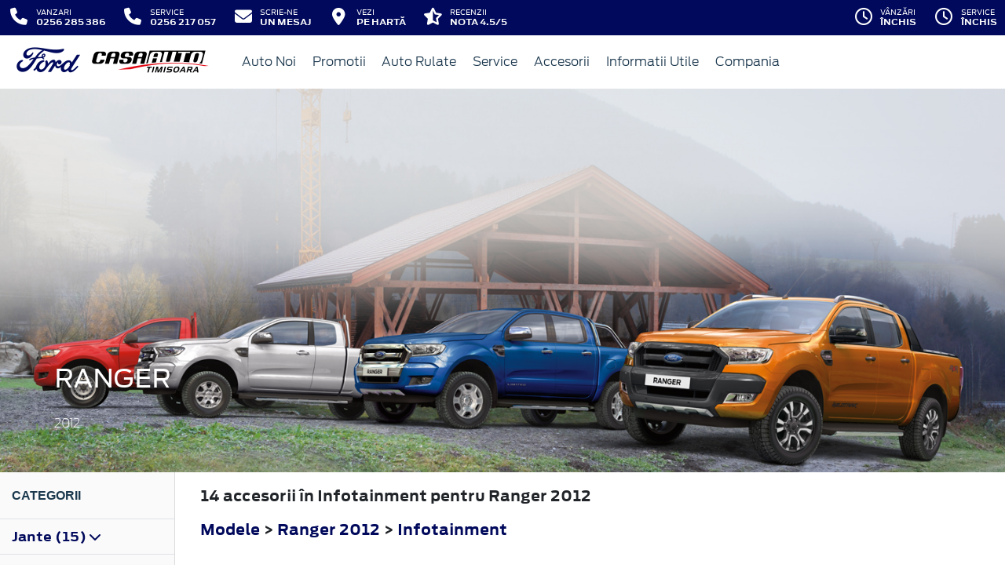

--- FILE ---
content_type: text/html; charset=UTF-8
request_url: https://www.fordtimisoara.ro/accesorii/ranger-2012/infotainment
body_size: 11415
content:
<!doctype html>
<html lang="ro">
<head>
 <meta charset="utf-8">
<meta name="viewport" content="width=device-width, initial-scale=1">
<link rel="preconnect" href="https://cdn.workleto.com" />
<link rel="preconnect" href="https://usercontent.cdn.workleto.com" />
<link rel="preconnect" href="https://static.fordtimisoara.ro/" />
<title>Infotainment pentru Ranger 2012 - Accesorii Ford | Casa Auto Timisoara</title>
<meta name="description" content="Cautati Infotainment pentru Ranger 2012? La Casa Auto Timisoara gasiti accesorii Ford originale.">
<link rel="canonical" href="https://www.fordtimisoara.ro/accesorii/ranger-2012/infotainment" />
<link href="https://cdn.workleto.com/web/packages/fontawesome/6.3.0/css/all.min.css" rel="stylesheet">
<!--<link rel="stylesheet" href="https://cdn.workleto.com/web/packages/bootstrap/5.3.2/css/bootstrap.min.css">-->
<link rel="stylesheet" href="https://cdn.workleto.com/web/packages/bootstrap/4.4.1/css/bootstrap.min.css">
<link rel="stylesheet" href="https://cdn.workleto.com/web/packages/owlcarousel/owl.carousel.min.css">
<link rel="stylesheet" href="https://cdn.workleto.com/web/packages/owlcarousel/owl.theme.default.min.css">
<link rel="stylesheet" href="https://cdn.workleto.com/web/packages/fancy-box/jquery.fancybox.min.css">
<link rel="stylesheet" href="https://static.fordtimisoara.ro/template/fonts/stylesheet.min.css">
<link rel="stylesheet" href="https://static.fordtimisoara.ro/template/css/style.min.css?v=23072024">
<link rel="shortcut icon" type="image/icon" href="https://www.fordtimisoara.ro/favicon.ico" />
<link rel="icon" href="https://static.fordtimisoara.ro/template/favicon/favicon_32.png" sizes="32x32" />
<link rel="icon" href="https://static.fordtimisoara.ro/template/favicon/favicon_48.png" sizes="48x48" />
<link rel="icon" href="https://static.fordtimisoara.ro/template/favicon/favicon_57.png" sizes="57x57" />
<link rel="icon" href="https://static.fordtimisoara.ro/template/favicon/favicon_96.png" sizes="96x96" />
<link rel="icon" href="https://static.fordtimisoara.ro/template/favicon/favicon_144.png" sizes="144x144" />
<meta property="og:title" content="Infotainment pentru Ranger 2012 - Accesorii Ford | Casa Auto Timisoara" />
<meta property="og:description" content="Cautati Infotainment pentru Ranger 2012? La Casa Auto Timisoara gasiti accesorii Ford originale." />
<meta property="og:type" content="website" />
<script type="application/ld+json">
 {
 "@context": "https://schema.org",
 "@graph":[]
 }
 </script>
<style>
 .dropdown-submenu {
 position: relative;
 }
 .dropdown-submenu> a:after {
 content: ">";
 float: right;
 }
 .dropdown-submenu>.dropdown-menu {
 top: 0;
 left: 100%;
 margin-top: 0px;
 margin-left: 0px;
 }
 .dropdown-submenu:hover>.dropdown-menu {
 display: block;
 }
</style>
 <style>
 .productlist_filter li {
 list-style-type: none;
 padding: 10px 10px 10px 15px;
 color: #00095b;
 font-size: 1rem;
 font-family: Antenna, Arial, Helvetica, sans-serif;
 font-weight: normal;
 }
 .productlist_filter li a {
 color: #00095b;
 font-weight: 200;
 }
 .add_wishlist {
 font-family: 'FordAntennaBold', Arial, sans-serif;
 font-size: 13px;
 color: #1b394e;
 margin-right: 80px;
 cursor: pointer;
 }
 .content_productlist .show_details {
 display: inline-block;
 }
 .productlist_filter h3 {
 font-family: 'FordAntennaBold', Arial, sans-serif;
 color: #1b394e;
 font-weight: 700;
 margin: 0;
 padding: 20px 15px;
 }
 a {
 color: #00095b;
 }
 .footnotes {
 padding: 0 30px;
 color: #616161;
 font-size: 10px;
 }
 .sort.dropdown-item {
 color: #00095b;
 }
 .linie-stilisticaa .active {
 background-color: red;
 }
 .page-item.active .page-link {
 color: #fff;
 background-color: #002e76;
 border-color: #002e76;
 }
 .page-link {
 color: #002e76;
 background-color: #fff;
 border: 1px solid #cccccc;
 font-weight: 300;
 }
 .page-link:hover {
 color: red;
 background-color: #fafafa;
 border-color: #dee2e6;
 }
 .page-item.active:hover {
 color: #fff;
 }
 </style>
 <style>
 .links a{
 color:#2d96cd;
 font-weight:200;
 }
 .change-tab.tab-active{
 border-bottom: 4px solid #1b394e;
 }
 .container.app-wrapper{
 border:0;
 }
 </style>
</head>
<body>
 <div class="off-canvas-overlay"></div>
<div id="mainNavbar">
 <div class="container p-0 d-flex" id="navInfo" style="padding: 0.015rem 0.75rem;border:0">
 <a href="tel:0256217057" class="d-flex btn-func">
 <div class="px-3 px-md-0">
 <i class="fa fa-fw fa-phone" style="font-size: 22px;"></i>
 </div>
 <div class="pl-2 action-panel">
 <div class="action-title">Apeleaza-ne</div>
 <div class="action-value">0256217057</div>
 </div>
 </a>
<a href="https://www.fordtimisoara.ro/scrie-ne" class="d-flex btn-func">
 <div class="px-3 px-md-0">
 <i class="fa fa-fw fa-envelope" style="font-size: 22px;"></i>
 </div>
 <div class="pl-2 action-panel">
 <div class="action-title">Scrie-ne</div>
 <div class="action-value">un Mesaj</div>
 </div>
</a>
 <a href="https://www.fordtimisoara.ro/localizare" class="d-flex btn-func">
 <div class="px-3 px-md-0">
 <i class="fa fa-fw fa-map-marker-alt" style="font-size: 22px;"></i>
 </div>
 <div class="pl-2 action-panel">
 <div class="action-title">Vezi</div>
 <div class="action-value">pe Hartă</div>
 </div>
 </a>
 <a href="https://www.fordtimisoara.ro/recenzii" class="d-flex btn-func btn-not-mobile">
 <div class="px-3 px-md-0">
 <i class="fas fa-fw fa-star-half-alt" style="font-size: 22px;"></i>
 </div>
 <div class="pl-2 action-panel">
 <div class="action-title">Recenzii</div>
 <div class="action-value">Nota 4.5/5</div>
 </div>
 </a>
<a href="https://www.fordtimisoara.ro/program" class="d-flex btn-func btn-mobile" >
 <div class="px-3 px-md-0">
 <i class="fa fa-fw fa-clock" style="font-size: 22px;"></i>
 </div>
</a>
 <div class="dropdown dropdown-hover ml-auto d-flex btn-not-mobile">
 <a href="javascript:void(0);" class="d-flex d-lg-none btn-func" >
 <div>
 <i class="far fa-fw fa-clock " style="font-size: 22px;"></i>
 </div>
 <div class="pl-2 action-panel">
 <div class="action-title">Program</div>
 <div class="action-value">De lucru</div>
 </div>
 </a>
 
 
 <a href="javascript:void(0);" class="d-none d-lg-flex btn-func" >
 <div>
 <i class="far fa-fw fa-clock " style="font-size: 22px;"></i>
 </div>
 <div class="pl-2 action-panel">
 <div class="action-title">Vânzări</div>
 <div class="action-value">Închis</div>
 </div>
 </a>
 
 
 <a href="javascript:void(0);" class="d-none d-lg-flex btn-func" >
 <div>
 <i class="far fa-fw fa-clock " style="font-size: 22px;"></i>
 </div>
 <div class="pl-2 action-panel">
 <div class="action-title">Service</div>
 <div class="action-value">Închis</div>
 </div>
 </a>
 
 
 <div class="dropdown-menu dropdown-menu-right p-0" style="min-width:500px;width:auto;max-width: 600px;box-shadow: 0 3px 10px rgba(0,0,0,.45);">
 <div class="row no-gutters">
 <div class="col-md-7" style="border-right:1px solid #eee;">
 <div class="p-4 orar-panel-summary" style="max-height:350px;overflow-y:auto;padding:2rem;">
 
 
 
 <div>
 <div style="font-weight:600">Vânzări</div>
 <div style="font-size:0.7rem;">
 Acum este închis!
 </div>
 <div style="font-size:0.7rem;">
 <a href="#" class="orar-btn-view" orar-section="1" style="color:#2d96cd;">
 Vezi programul de la vânzări <i class="fa fa-chevron-right"></i>
 </a>
 </div>
 </div>
 <hr>
 
 
 
 
 <div>
 <div style="font-weight:600">Service</div>
 <div style="font-size:0.7rem;">
 Acum este închis!
 </div>
 <div style="font-size:0.7rem;">
 <a href="#" class="orar-btn-view" orar-section="179" style="color:#2d96cd;">
 Vezi programul de la service <i class="fa fa-chevron-right"></i>
 </a>
 </div>
 </div>
 <hr>
 
 
 
 
 <div>
 <div style="font-weight:600">Piese de Schimb si Accesorii</div>
 <div style="font-size:0.7rem;">
 Acum este închis!
 </div>
 <div style="font-size:0.7rem;">
 <a href="#" class="orar-btn-view" orar-section="180" style="color:#2d96cd;">
 Vezi programul de la piese de schimb si accesorii <i class="fa fa-chevron-right"></i>
 </a>
 </div>
 </div>
 
 
 
 </div>
 
 <div class="orar-departament p-4" orar-section="1">
 <div style="font-weight:600">
 <a href="#" class="orar-btn-back btn btn-outline-primary" style="padding: 0.2rem 0.6rem;margin-right: 0.5rem;color:#00095b;">
 <i class="fa fa-chevron-left"></i>
 </a>
 Vânzări </div>
 <table class="table mt-3">
 <tr >
 <td style="padding:5px;font-size:0.85rem">
 Luni </td>
 <td style="padding:5px;font-size:0.85rem;font-weight:300">
 08:30 - 18:00 
 </td>
 </tr>
 <tr >
 <td style="padding:5px;font-size:0.85rem">
 Marți </td>
 <td style="padding:5px;font-size:0.85rem;font-weight:300">
 08:30 - 18:00 
 </td>
 </tr>
 <tr >
 <td style="padding:5px;font-size:0.85rem">
 Miercuri </td>
 <td style="padding:5px;font-size:0.85rem;font-weight:300">
 08:30 - 18:00 
 </td>
 </tr>
 <tr >
 <td style="padding:5px;font-size:0.85rem">
 Joi </td>
 <td style="padding:5px;font-size:0.85rem;font-weight:300">
 08:30 - 18:00 
 </td>
 </tr>
 <tr >
 <td style="padding:5px;font-size:0.85rem">
 Vineri </td>
 <td style="padding:5px;font-size:0.85rem;font-weight:300">
 08:30 - 18:00 
 </td>
 </tr>
 <tr >
 <td style="padding:5px;font-size:0.85rem">
 Sâmbătă </td>
 <td style="padding:5px;font-size:0.85rem;font-weight:300">
 10:00 - 14:00 
 </td>
 </tr>
 <tr class="table-orar-selected" >
 <td style="padding:5px;font-size:0.85rem">
 Duminică </td>
 <td style="padding:5px;font-size:0.85rem;font-weight:300">
 <em>închis</em>
 
 </td>
 </tr>
 
 </table>
 <a href="tel:0256285386"
 class="btn btn-outline-primary w-100 d-flex mb-3"
 style="padding: 0.4rem 0.5rem;margin-right: 0.5rem;align-items:center;text-align: left;color: #00095b;">
 <div style="margin-right: 0.5rem;">
 <i class="fa fa-fw fa-phone" style="font-size: 20px;"></i>
 </div>
 <div>
 <div style="text-transform:uppercase;font-size: 0.7rem;font-weight: 600;">Telefon</div>
 <div style="font-size: 0.6rem;">0256 285 386</div>
 </div>
 </a>
 
 <a href="mailto:office@ford-timisoara.ro"
 class="btn btn-outline-primary w-100 d-flex"
 style="padding: 0.4rem 0.5rem;margin-right: 0.5rem;align-items:center;text-align: left;color: #00095b;">
 <div style="margin-right: 0.5rem;">
 <i class="fa fa-fw fa-envelope" style="font-size: 20px;"></i>
 </div>
 <div>
 <div style="text-transform:uppercase;font-size: 0.7rem;font-weight: 600;">E-mail</div>
 <div style="font-size: 0.6rem;">office@ford-timisoara.ro</div>
 </div>
 </a>
 
 </div>
 
 <div class="orar-departament p-4" orar-section="179">
 <div style="font-weight:600">
 <a href="#" class="orar-btn-back btn btn-outline-primary" style="padding: 0.2rem 0.6rem;margin-right: 0.5rem;color:#00095b;">
 <i class="fa fa-chevron-left"></i>
 </a>
 Service </div>
 <table class="table mt-3">
 <tr >
 <td style="padding:5px;font-size:0.85rem">
 Luni </td>
 <td style="padding:5px;font-size:0.85rem;font-weight:300">
 08:30 - 17:30 
 </td>
 </tr>
 <tr >
 <td style="padding:5px;font-size:0.85rem">
 Marți </td>
 <td style="padding:5px;font-size:0.85rem;font-weight:300">
 08:30 - 17:30 
 </td>
 </tr>
 <tr >
 <td style="padding:5px;font-size:0.85rem">
 Miercuri </td>
 <td style="padding:5px;font-size:0.85rem;font-weight:300">
 08:30 - 17:30 
 </td>
 </tr>
 <tr >
 <td style="padding:5px;font-size:0.85rem">
 Joi </td>
 <td style="padding:5px;font-size:0.85rem;font-weight:300">
 08:30 - 17:30 
 </td>
 </tr>
 <tr >
 <td style="padding:5px;font-size:0.85rem">
 Vineri </td>
 <td style="padding:5px;font-size:0.85rem;font-weight:300">
 08:30 - 17:30 
 </td>
 </tr>
 <tr >
 <td style="padding:5px;font-size:0.85rem">
 Sâmbătă </td>
 <td style="padding:5px;font-size:0.85rem;font-weight:300">
 09:00 - 14:00 
 </td>
 </tr>
 <tr class="table-orar-selected" >
 <td style="padding:5px;font-size:0.85rem">
 Duminică </td>
 <td style="padding:5px;font-size:0.85rem;font-weight:300">
 <em>închis</em>
 
 </td>
 </tr>
 
 </table>
 <a href="tel:0256217057"
 class="btn btn-outline-primary w-100 d-flex mb-3"
 style="padding: 0.4rem 0.5rem;margin-right: 0.5rem;align-items:center;text-align: left;color: #00095b;">
 <div style="margin-right: 0.5rem;">
 <i class="fa fa-fw fa-phone" style="font-size: 20px;"></i>
 </div>
 <div>
 <div style="text-transform:uppercase;font-size: 0.7rem;font-weight: 600;">Telefon</div>
 <div style="font-size: 0.6rem;">0256 217 057</div>
 </div>
 </a>
 
 <a href="mailto:receptie@ford-timisoara.ro"
 class="btn btn-outline-primary w-100 d-flex"
 style="padding: 0.4rem 0.5rem;margin-right: 0.5rem;align-items:center;text-align: left;color: #00095b;">
 <div style="margin-right: 0.5rem;">
 <i class="fa fa-fw fa-envelope" style="font-size: 20px;"></i>
 </div>
 <div>
 <div style="text-transform:uppercase;font-size: 0.7rem;font-weight: 600;">E-mail</div>
 <div style="font-size: 0.6rem;">receptie@ford-timisoara.ro</div>
 </div>
 </a>
 
 </div>
 
 <div class="orar-departament p-4" orar-section="180">
 <div style="font-weight:600">
 <a href="#" class="orar-btn-back btn btn-outline-primary" style="padding: 0.2rem 0.6rem;margin-right: 0.5rem;color:#00095b;">
 <i class="fa fa-chevron-left"></i>
 </a>
 Piese de Schimb si Accesorii </div>
 <table class="table mt-3">
 <tr >
 <td style="padding:5px;font-size:0.85rem">
 Luni </td>
 <td style="padding:5px;font-size:0.85rem;font-weight:300">
 08:30 - 17:00 
 </td>
 </tr>
 <tr >
 <td style="padding:5px;font-size:0.85rem">
 Marți </td>
 <td style="padding:5px;font-size:0.85rem;font-weight:300">
 08:30 - 17:00 
 </td>
 </tr>
 <tr >
 <td style="padding:5px;font-size:0.85rem">
 Miercuri </td>
 <td style="padding:5px;font-size:0.85rem;font-weight:300">
 08:30 - 17:00 
 </td>
 </tr>
 <tr >
 <td style="padding:5px;font-size:0.85rem">
 Joi </td>
 <td style="padding:5px;font-size:0.85rem;font-weight:300">
 08:30 - 17:00 
 </td>
 </tr>
 <tr >
 <td style="padding:5px;font-size:0.85rem">
 Vineri </td>
 <td style="padding:5px;font-size:0.85rem;font-weight:300">
 08:30 - 17:00 
 </td>
 </tr>
 <tr >
 <td style="padding:5px;font-size:0.85rem">
 Sâmbătă </td>
 <td style="padding:5px;font-size:0.85rem;font-weight:300">
 <em>închis</em>
 
 </td>
 </tr>
 <tr class="table-orar-selected" >
 <td style="padding:5px;font-size:0.85rem">
 Duminică </td>
 <td style="padding:5px;font-size:0.85rem;font-weight:300">
 <em>închis</em>
 
 </td>
 </tr>
 
 </table>
 <a href="tel:0256217057"
 class="btn btn-outline-primary w-100 d-flex mb-3"
 style="padding: 0.4rem 0.5rem;margin-right: 0.5rem;align-items:center;text-align: left;color: #00095b;">
 <div style="margin-right: 0.5rem;">
 <i class="fa fa-fw fa-phone" style="font-size: 20px;"></i>
 </div>
 <div>
 <div style="text-transform:uppercase;font-size: 0.7rem;font-weight: 600;">Telefon</div>
 <div style="font-size: 0.6rem;">0256 217 057</div>
 </div>
 </a>
 
 <a href="mailto:florin.surugiu@ford-timisoara.ro"
 class="btn btn-outline-primary w-100 d-flex"
 style="padding: 0.4rem 0.5rem;margin-right: 0.5rem;align-items:center;text-align: left;color: #00095b;">
 <div style="margin-right: 0.5rem;">
 <i class="fa fa-fw fa-envelope" style="font-size: 20px;"></i>
 </div>
 <div>
 <div style="text-transform:uppercase;font-size: 0.7rem;font-weight: 600;">E-mail</div>
 <div style="font-size: 0.6rem;">florin.surugiu@ford-timisoara.ro</div>
 </div>
 </a>
 
 </div>
 
 </div>
 <div class="col-md-5 text-center" style="background: #fcfdff;">
 <div class="p-3">
 <canvas id="clock-analog" width="120" height="120"></canvas>
 <div id="clock-text" style="color: #0276b3;font-weight: 600;"></div>
 <div id="clock-date" style="font-size: 0.75rem;margin-top: 5px;"></div>
 </div>
 </div>
 </div>
 </div>
</div>
</div> <nav class="container navbar navbar-expand-lg navbar-light">
 <div class="d-flex align-items-center">
 <div>
 <a href="https://www.ford.ro/"
 target="_blank">
 <img alt="logo ford" src="https://static.fordtimisoara.ro/template/img/logo-ford.png">
 </a>
 </div>
 <div class="dealer-name ml-1">
 <a href="https://www.fordtimisoara.ro" class="navbar-brand d-flex">
 <img alt="logo" src="https://static.fordtimisoara.ro/logo/logo.png" style="max-height:52px;max-width: 160px;"> </a>
 </div>
</div>
 <div class="d-flex">
 <a href="https://www.fordtimisoara.ro/search" style="color: #00095b;padding: 0.56rem 1rem;border-radius: 30px;" class="d-lg-none">
 <i class="fa fa-search" style="vertical-align:middle;"></i>
 <span class="d-none d-sm-inline-block" style="font-size:14px;text-transform:uppercase;vertical-align:middle;">Caută</span>
 </a>
 <button id="btn_open_mobile_menu" style="color: #00095b;padding: 0.56rem 1rem;border-radius: 30px;" class="navbar-toggler" type="button" data-toggle="collapse" data-target="#mobile_navbar" aria-controls="mobile_navbar" aria-expanded="false" aria-label="Toggle navigation">
 <i class="fa fa-bars" style="vertical-align:middle;"></i>
 <span class="d-none d-sm-inline-block" style="font-size:14px;text-transform:uppercase;vertical-align:middle;">Meniu</span>
 </button>
</div>
<div class="collapse navbar-collapse" id="navbarNav">
 <ul class="navbar-nav mr-auto mr-auto">
 
 <li class="nav-item dropdown dropdown-hover">
 
 <a class="nav-link dropdown-toggle"
 href="https://www.fordtimisoara.ro/modele"
 target="" >
 Auto Noi </a>
 
 <ul class="dropdown-menu">
 
 <li class="">
 
 <a class="dropdown-item" href="/stoc?stare=new"
 target="" >
 Vezi stocul de auto noi </a>
 
 
 </li>
 
 <li class="">
 
 <div class="dropdown-divider"></div>
 
 
 </li>
 
 <li class="">
 
 <a class="dropdown-item" href="/autoturisme"
 target="" >
 Autoturisme </a>
 
 
 </li>
 
 <li class="">
 
 <a class="dropdown-item" href="/comerciale"
 target="" >
 Comerciale & Pick Up-uri </a>
 
 
 </li>
 
 <li class="">
 
 <div class="dropdown-divider"></div>
 
 
 </li>
 
 <li class="">
 
 <a class="dropdown-item" href="https://www.fordtimisoara.ro/livrare-la-domiciliu"
 target="" >
 Livrare la domiciliu </a>
 
 
 </li>
 
 <li class="">
 
 <a class="dropdown-item" href="/configurator"
 target="" >
 Configurator </a>
 
 
 </li>
 
 </ul>
 
 </li>
 <li class="nav-item dropdown dropdown-hover">
 
 <a class="nav-link dropdown-toggle"
 href="https://www.fordtimisoara.ro/promotii"
 target="" >
 <i class=''></i> Promotii </a>
 
 <ul class="dropdown-menu">
 
 <li class="">
 
 <a class="dropdown-item" href="https://www.fordtimisoara.ro/promotii-autoturisme"
 target="" >
 Promotii autoturisme </a>
 
 
 </li>
 
 <li class="">
 
 <a class="dropdown-item" href="https://www.fordtimisoara.ro/promotii/vehicule-comerciale"
 target="" >
 Promotii vehicule comerciale </a>
 
 
 </li>
 
 <li class="">
 
 <a class="dropdown-item" href="https://www.fordtimisoara.ro/promotii-service"
 target="" >
 Promotii service </a>
 
 
 </li>
 
 </ul>
 
 </li>
 <li class="nav-item dropdown dropdown-hover">
 
 <a class="nav-link dropdown-toggle"
 href="/stoc?stare=sh"
 target="" >
 Auto Rulate </a>
 
 <ul class="dropdown-menu">
 
 <li class="">
 
 <a class="dropdown-item" href="/stoc?stare=sh"
 target="" >
 Vezi stocul de auto rulate </a>
 
 
 </li>
 
 <li class="">
 
 <div class="dropdown-divider"></div>
 
 
 </li>
 
 <li class="">
 
 <a class="dropdown-item" href="/stoc?stare=sh&type=autoturisme"
 target="" >
 Autoturisme </a>
 
 
 </li>
 
 <li class="">
 
 <a class="dropdown-item" href="/stoc?stare=sh&type=comerciale"
 target="" >
 Autoutilitare si Pick Up-uri </a>
 
 
 </li>
 
 </ul>
 
 </li>
 <li class="nav-item dropdown dropdown-hover">
 
 <a class="nav-link dropdown-toggle"
 href="https://www.fordtimisoara.ro/service"
 target="" >
 Service </a>
 
 <ul class="dropdown-menu">
 
 <li class="">
 
 <a class="dropdown-item" href="https://www.fordtimisoara.ro/service/intretinere-si-reparatii/ford-motorcraft"
 target="" >
 Promotii Motorcraft </a>
 
 
 </li>
 
 <li class="">
 
 <a class="dropdown-item" href="https://www.fordtimisoara.ro/service/ford-express-service"
 target="" >
 Ford Service Expres </a>
 
 
 </li>
 
 <li class="">
 
 <a class="dropdown-item" href="https://www.ford.ro/suport/programare-service-online?&dc=11000"
 target="_blank" >
 Programare Service </a>
 
 
 </li>
 
 <li class="">
 
 <a class="dropdown-item" href="https://www.fordtimisoara.ro/tinichigerie-vopsitorie"
 target="" >
 Tinichigerie-Vopsitorie </a>
 
 
 </li>
 
 </ul>
 
 </li>
 <li class="nav-item dropdown dropdown-hover">
 
 <a class="nav-link dropdown-toggle"
 href="/accesorii"
 target="" >
 Accesorii </a>
 
 <ul class="dropdown-menu">
 
 <li class="">
 
 <a class="dropdown-item" href="/accesorii"
 target="" >
 Accesorii Ford </a>
 
 
 </li>
 
 <li class="">
 
 <a class="dropdown-item" href="https://fordlifestylecollection.com/en"
 target="_blank" >
 Ford Lifestyle Collection </a>
 
 
 </li>
 
 </ul>
 
 </li>
 <li class="nav-item dropdown dropdown-hover">
 
 <a class="nav-link dropdown-toggle"
 href="https://www.fordtimisoara.ro/informatii-utile"
 target="" >
 Informatii Utile </a>
 
 <ul class="dropdown-menu">
 
 <li class="">
 
 <a class="dropdown-item" href="https://www.fordtimisoara.ro/finantare"
 target="" >
 Finantare </a>
 
 
 </li>
 
 <li class="">
 
 <a class="dropdown-item" href="https://www.fordtimisoara.ro/garantii-si-revizii"
 target="" >
 Garantia Ford </a>
 
 
 </li>
 
 <li class="">
 
 <a class="dropdown-item" href="https://www.fordtimisoara.ro/garantii-si-revizii/ford-protect"
 target="" >
 Ford Protect </a>
 
 
 </li>
 
 <li class="">
 
 <a class="dropdown-item" href="https://www.fordtimisoara.ro/garantii-si-revizii/asistenta-ford"
 target="" >
 Asistenta12 </a>
 
 
 </li>
 
 <li class="">
 
 <a class="dropdown-item" href="https://www.ford.ro/service/masina-mea/descarca-manualul"
 target="_blank" >
 Manuale de utilizare </a>
 
 
 </li>
 
 <li class="">
 
 <a class="dropdown-item" href="https://www.fordtimisoara.ro/rechemari-in-service"
 target="" >
 Rechemari in service </a>
 
 
 </li>
 
 </ul>
 
 </li>
 <li class="nav-item dropdown dropdown-hover">
 
 <a class="nav-link dropdown-toggle"
 href="https://www.fordtimisoara.ro/companie"
 target="" >
 Compania </a>
 
 <ul class="dropdown-menu">
 
 <li class="">
 
 <a class="dropdown-item" href="https://www.fordtimisoara.ro/noutati"
 target="" >
 Noutăți </a>
 
 
 </li>
 
 <li class="">
 
 <div class="dropdown-divider"></div>
 
 
 </li>
 
 <li class="">
 
 <a class="dropdown-item" href="https://www.fordtimisoara.ro/companie"
 target="" >
 Prezentare </a>
 
 
 </li>
 
 <li class="">
 
 <a class="dropdown-item" href="https://www.fordtimisoara.ro/companie/echipa"
 target="" >
 Echipa </a>
 
 
 </li>
 
 <li class="">
 
 <a class="dropdown-item" href="https://www.fordtimisoara.ro/companie/cariere"
 target="" >
 Cariere </a>
 
 
 </li>
 
 <li class="">
 
 <div class="dropdown-divider"></div>
 
 
 </li>
 
 <li class="">
 
 <a class="dropdown-item" href="https://www.fordtimisoara.ro/contact"
 target="" >
 Contact </a>
 
 
 </li>
 
 </ul>
 
 </li>
 </ul>
 
</div>
</nav></div>
<div id="mobile_navbar" class="off-canvas pb-5">
 <div class="menu-page">
 <div class="page-header">
 <div class="header-button close_mobile_navbar">
 <i class="fa fa-times"></i>
 </div>
 <div class="header-title">
 Meniu
 </div>
 </div>
 
 <div class="d-flex flex-column">
 
 <div class="menu-entry">
 <a href="https://www.fordtimisoara.ro/modele" target=""
 class="menu-link has-sub">
 Auto Noi 
 <i class="fa fa-chevron-right"></i>
 </a>
 <div class="entry-sub">
 
 <div class="menu-entry">
 <a href="/stoc?stare=new" target=""
 class="menu-link ">
 Vezi stocul de auto noi 
 </a>
 
 </div>
 
 <div class="menu-entry">
 <a href="/autoturisme" target=""
 class="menu-link ">
 Autoturisme 
 </a>
 
 </div>
 
 <div class="menu-entry">
 <a href="/comerciale" target=""
 class="menu-link ">
 Comerciale & Pick Up-uri 
 </a>
 
 </div>
 
 <div class="menu-entry">
 <a href="https://www.fordtimisoara.ro/livrare-la-domiciliu" target=""
 class="menu-link ">
 Livrare la domiciliu 
 </a>
 
 </div>
 
 <div class="menu-entry">
 <a href="/configurator" target=""
 class="menu-link ">
 Configurator 
 </a>
 
 </div>
 </div>
 
 </div>
 
 <div class="menu-entry">
 <a href="https://www.fordtimisoara.ro/promotii" target=""
 class="menu-link has-sub">
 Promotii <i class=''></i>
 <i class="fa fa-chevron-right"></i>
 </a>
 <div class="entry-sub">
 
 <div class="menu-entry">
 <a href="https://www.fordtimisoara.ro/promotii-autoturisme" target=""
 class="menu-link ">
 Promotii autoturisme 
 </a>
 
 </div>
 
 <div class="menu-entry">
 <a href="https://www.fordtimisoara.ro/promotii/vehicule-comerciale" target=""
 class="menu-link ">
 Promotii vehicule comerciale 
 </a>
 
 </div>
 
 <div class="menu-entry">
 <a href="https://www.fordtimisoara.ro/promotii-service" target=""
 class="menu-link ">
 Promotii service 
 </a>
 
 </div>
 </div>
 
 </div>
 
 <div class="menu-entry">
 <a href="/stoc?stare=sh" target=""
 class="menu-link has-sub">
 Auto Rulate 
 <i class="fa fa-chevron-right"></i>
 </a>
 <div class="entry-sub">
 
 <div class="menu-entry">
 <a href="/stoc?stare=sh" target=""
 class="menu-link ">
 Vezi stocul de auto rulate 
 </a>
 
 </div>
 
 <div class="menu-entry">
 <a href="/stoc?stare=sh&type=autoturisme" target=""
 class="menu-link ">
 Autoturisme 
 </a>
 
 </div>
 
 <div class="menu-entry">
 <a href="/stoc?stare=sh&type=comerciale" target=""
 class="menu-link ">
 Autoutilitare si Pick Up-uri 
 </a>
 
 </div>
 </div>
 
 </div>
 
 <div class="menu-entry">
 <a href="https://www.fordtimisoara.ro/service" target=""
 class="menu-link has-sub">
 Service 
 <i class="fa fa-chevron-right"></i>
 </a>
 <div class="entry-sub">
 
 <div class="menu-entry">
 <a href="https://www.fordtimisoara.ro/service/intretinere-si-reparatii/ford-motorcraft" target=""
 class="menu-link ">
 Promotii Motorcraft 
 </a>
 
 </div>
 
 <div class="menu-entry">
 <a href="https://www.fordtimisoara.ro/service/ford-express-service" target=""
 class="menu-link ">
 Ford Service Expres 
 </a>
 
 </div>
 
 <div class="menu-entry">
 <a href="https://www.ford.ro/suport/programare-service-online?&dc=11000" target="_blank"
 class="menu-link ">
 Programare Service 
 </a>
 
 </div>
 
 <div class="menu-entry">
 <a href="https://www.fordtimisoara.ro/tinichigerie-vopsitorie" target=""
 class="menu-link ">
 Tinichigerie-Vopsitorie 
 </a>
 
 </div>
 </div>
 
 </div>
 
 <div class="menu-entry">
 <a href="/accesorii" target=""
 class="menu-link has-sub">
 Accesorii 
 <i class="fa fa-chevron-right"></i>
 </a>
 <div class="entry-sub">
 
 <div class="menu-entry">
 <a href="/accesorii" target=""
 class="menu-link ">
 Accesorii Ford 
 </a>
 
 </div>
 
 <div class="menu-entry">
 <a href="https://fordlifestylecollection.com/en" target="_blank"
 class="menu-link ">
 Ford Lifestyle Collection 
 </a>
 
 </div>
 </div>
 
 </div>
 
 <div class="menu-entry">
 <a href="https://www.fordtimisoara.ro/informatii-utile" target=""
 class="menu-link has-sub">
 Informatii Utile 
 <i class="fa fa-chevron-right"></i>
 </a>
 <div class="entry-sub">
 
 <div class="menu-entry">
 <a href="https://www.fordtimisoara.ro/finantare" target=""
 class="menu-link ">
 Finantare 
 </a>
 
 </div>
 
 <div class="menu-entry">
 <a href="https://www.fordtimisoara.ro/garantii-si-revizii" target=""
 class="menu-link ">
 Garantia Ford <i class=''></i>
 </a>
 
 </div>
 
 <div class="menu-entry">
 <a href="https://www.fordtimisoara.ro/garantii-si-revizii/ford-protect" target=""
 class="menu-link ">
 Ford Protect 
 </a>
 
 </div>
 
 <div class="menu-entry">
 <a href="https://www.fordtimisoara.ro/garantii-si-revizii/asistenta-ford" target=""
 class="menu-link ">
 Asistenta12 
 </a>
 
 </div>
 
 <div class="menu-entry">
 <a href="https://www.ford.ro/service/masina-mea/descarca-manualul" target="_blank"
 class="menu-link ">
 Manuale de utilizare 
 </a>
 
 </div>
 
 <div class="menu-entry">
 <a href="https://www.fordtimisoara.ro/rechemari-in-service" target=""
 class="menu-link ">
 Rechemari in service 
 </a>
 
 </div>
 </div>
 
 </div>
 
 <div class="menu-entry">
 <a href="https://www.fordtimisoara.ro/companie" target=""
 class="menu-link has-sub">
 Compania 
 <i class="fa fa-chevron-right"></i>
 </a>
 <div class="entry-sub">
 
 <div class="menu-entry">
 <a href="https://www.fordtimisoara.ro/noutati" target=""
 class="menu-link ">
 Noutăți 
 </a>
 
 </div>
 
 <div class="menu-entry">
 <a href="https://www.fordtimisoara.ro/companie" target=""
 class="menu-link ">
 Prezentare 
 </a>
 
 </div>
 
 <div class="menu-entry">
 <a href="https://www.fordtimisoara.ro/companie/echipa" target=""
 class="menu-link ">
 Echipa 
 </a>
 
 </div>
 
 <div class="menu-entry">
 <a href="https://www.fordtimisoara.ro/companie/cariere" target=""
 class="menu-link ">
 Cariere 
 </a>
 
 </div>
 
 <div class="menu-entry">
 <a href="https://www.fordtimisoara.ro/contact" target=""
 class="menu-link ">
 Contact 
 </a>
 
 </div>
 </div>
 
 </div>
 
 </div>
 <div class="px-3">
 <a href="tel:0256217057"
 class="btn btn-primary mt-5 px-3 w-100"
 style="border-radius:30px;">
 <i class="fa fa-fw fa-phone"></i> Apelează-ne!
 </a>
 </div>
 </div>
</div> 
 <div class="container p-0 app-wrapper" style="font-size: 18px;letter-spacing: normal;">
 <div class="container pt-0 pb-0 app-wrapper" style="font-size: 18px;letter-spacing: normal;padding: 3rem 0;">
 <div class="container p-0" style="position:relative;">
 <img alt="P375" class="w-100 h-100" src="https://www.accesorii-ford.ro/Content/Images/Cars/Banner/P375.jpg" style="min-height:110px;">
 <div style="position: absolute;color: #fff;left: 0;right: 0;bottom: 0;margin: 0;padding: 30px 69.2px;">
 <h1 style="font-size: 2rem;font-weight: 200;color:#fff;"> <strong> Ranger </strong> </h1>
 <h2 style="font-size: 1rem;font-weight: 200;color:#fff;"> 2012 </h2>
 </div>
 </div>
 <div class="container p-0">
 <div class="d-sm-flex" style="background:#fff;">
 <div style="width:auto;border-right: 1px solid #dbdbdb;background:#fafafa;">
 <div class="productlist_filter p-0 m-0 d-none d-md-block">
 <h3 style="font-size: 1rem;"><strong>Categorii</strong></h3>
 <ul class="d-inline-flex flex-column p-0">
 
 
 <li class="border-top">
 <a href="#" type="button" data-toggle="collapse" data-target="#jante" style="font-weight: 700;">
 Jante (15)
 <i class="fas fa-chevron-down"></i>
 </a>
 <ul id="jante" class="collapse p-0">
 <li>
 <a href="https://www.fordtimisoara.ro/accesorii/ranger-2012/jante/suspensie">
 Suspensie (1)
 </a>
 </li>
 <li>
 <a href="https://www.fordtimisoara.ro/accesorii/ranger-2012/jante/jante-de-aliaj">
 Jante de aliaj (10)
 </a>
 </li>
 <li>
 <a href="https://www.fordtimisoara.ro/accesorii/ranger-2012/jante/accesorii-de-roata">
 Accesorii de roată (4)
 </a>
 </li>
 
 </ul>
 </li>
 
 
 <li class="border-top">
 <a href="#" type="button" data-toggle="collapse" data-target="#linie-stilistica" style="font-weight: 700;">
 Linie stilistică (16)
 <i class="fas fa-chevron-down"></i>
 </a>
 <ul id="linie-stilistica" class="collapse p-0">
 <li>
 <a href="https://www.fordtimisoara.ro/accesorii/ranger-2012/linie-stilistica/design-caroserie">
 Design caroserie (6)
 </a>
 </li>
 <li>
 <a href="https://www.fordtimisoara.ro/accesorii/ranger-2012/linie-stilistica/design-interior">
 Design interior (4)
 </a>
 </li>
 <li>
 <a href="https://www.fordtimisoara.ro/accesorii/ranger-2012/linie-stilistica/sisteme-de-iluminare">
 Sisteme de iluminare (6)
 </a>
 </li>
 
 </ul>
 </li>
 
 
 <li class="border-top">
 <a href="#" type="button" data-toggle="collapse" data-target="#transport" style="font-weight: 700;">
 Transport (81)
 <i class="fas fa-chevron-down"></i>
 </a>
 <ul id="transport" class="collapse p-0">
 <li>
 <a href="https://www.fordtimisoara.ro/accesorii/ranger-2012/transport/sistem-de-transport-pe-plafon">
 Sistem de transport pe plafon (23)
 </a>
 </li>
 <li>
 <a href="https://www.fordtimisoara.ro/accesorii/ranger-2012/transport/sistem-de-transport-spate">
 Sistem de transport spate (14)
 </a>
 </li>
 <li>
 <a href="https://www.fordtimisoara.ro/accesorii/ranger-2012/transport/carlig-de-remorcare">
 Cârlig de remorcare (3)
 </a>
 </li>
 <li>
 <a href="https://www.fordtimisoara.ro/accesorii/ranger-2012/transport/sisteme-de-transport-la-interior">
 Sisteme de transport la interior (4)
 </a>
 </li>
 <li>
 <a href="https://www.fordtimisoara.ro/accesorii/ranger-2012/transport/accesorii-pentru-portbagaj">
 Accesorii pentru portbagaj (37)
 </a>
 </li>
 
 </ul>
 </li>
 
 
 <li class="border-top">
 <a href="#" type="button" data-toggle="collapse" data-target="#protectie" style="font-weight: 700;">
 Protecţie (48)
 <i class="fas fa-chevron-down"></i>
 </a>
 <ul id="protectie" class="collapse p-0">
 <li>
 <a href="https://www.fordtimisoara.ro/accesorii/ranger-2012/protectie/protectie-exterioara">
 Protecţie exterioară (11)
 </a>
 </li>
 <li>
 <a href="https://www.fordtimisoara.ro/accesorii/ranger-2012/protectie/protectie-interioara">
 Protecţie interioară (25)
 </a>
 </li>
 <li>
 <a href="https://www.fordtimisoara.ro/accesorii/ranger-2012/protectie/produse-de-ingrijire-ale-vehiculului">
 Produse de îngrijire ale vehiculului (12)
 </a>
 </li>
 
 </ul>
 </li>
 
 
 <li class="border-top">
 <a href="#" type="button" data-toggle="collapse" data-target="#siguranta" style="font-weight: 700;">
 Siguranţă (14)
 <i class="fas fa-chevron-down"></i>
 </a>
 <ul id="siguranta" class="collapse p-0">
 <li>
 <a href="https://www.fordtimisoara.ro/accesorii/ranger-2012/siguranta/asistenta-rutiera">
 Asistenţă rutieră (14)
 </a>
 </li>
 
 </ul>
 </li>
 
 
 <li class="border-top">
 <a href="#" type="button" data-toggle="collapse" data-target="#infotainment" style="font-weight: 700;">
 Infotainment (14)
 <i class="fas fa-chevron-down"></i>
 </a>
 <ul id="infotainment" class="collapse p-0">
 <li>
 <a href="https://www.fordtimisoara.ro/accesorii/ranger-2012/infotainment/sistem-de-navigatie">
 Sistem de navigaţie (2)
 </a>
 </li>
 <li>
 <a href="https://www.fordtimisoara.ro/accesorii/ranger-2012/infotainment/alte-accesorii-infotainment">
 Alte accesorii infotainment (12)
 </a>
 </li>
 
 </ul>
 </li>
 
 
 <li class="border-top">
 <a href="#" type="button" data-toggle="collapse" data-target="#confort" style="font-weight: 700;">
 Confort (16)
 <i class="fas fa-chevron-down"></i>
 </a>
 <ul id="confort" class="collapse p-0">
 <li>
 <a href="https://www.fordtimisoara.ro/accesorii/ranger-2012/confort/produse-confort">
 Produse confort (16)
 </a>
 </li>
 
 </ul>
 </li>
 
 
 
 
 
 
 </ul>
 </div>
 </div>
 <div style="flex:1;padding:1rem ;">
 <div class="pl-3" style="font-weight:700;">
 <p>
 14 accesorii
 în Infotainment 
 pentru
 Ranger 2012 </p>
 <p>
 <a href="https://www.fordtimisoara.ro/accesorii">Modele</a> &gt;
 <a href="https://www.fordtimisoara.ro/accesorii/ranger-2012">Ranger 2012</a>
 &gt;
 <a href="https://www.fordtimisoara.ro/accesorii/ranger-2012/infotainment" class="sel">
 Infotainment </a>
 
 
 </p>
 </div>
 <div class="row px-3">
 <div class="col-sm-12 productlist_filter p-0 m-0 d-md-none d-lg-none d-xl-none p-3 text-center">
 <a class="btn btn-outline-primary p-3 mt-2 w-100 text-center" type="button" href="#" data-toggle="collapse" data-target="#button_filters">Vezi categorii <i class="fas fa-chevron-down"></i> </a>
 <div id="button_filters" class="collapse">
 <ul class="d-inline-flex flex-column p-0">
 
 
 <li class="border-top">
 <a href="#" type="button" data-toggle="collapse" data-target="#jante" style="font-weight: 700;">
 Jante (15)
 <i class="fas fa-chevron-down"></i>
 </a>
 <ul id="jante" class="collapse p-0">
 <li>
 <a href="https://www.fordtimisoara.ro/accesorii/ranger-2012/jante/suspensie">
 Suspensie (1)
 </a>
 </li>
 <li>
 <a href="https://www.fordtimisoara.ro/accesorii/ranger-2012/jante/jante-de-aliaj">
 Jante de aliaj (10)
 </a>
 </li>
 <li>
 <a href="https://www.fordtimisoara.ro/accesorii/ranger-2012/jante/accesorii-de-roata">
 Accesorii de roată (4)
 </a>
 </li>
 
 </ul>
 </li>
 
 
 <li class="border-top">
 <a href="#" type="button" data-toggle="collapse" data-target="#linie-stilistica" style="font-weight: 700;">
 Linie stilistică (16)
 <i class="fas fa-chevron-down"></i>
 </a>
 <ul id="linie-stilistica" class="collapse p-0">
 <li>
 <a href="https://www.fordtimisoara.ro/accesorii/ranger-2012/linie-stilistica/design-caroserie">
 Design caroserie (6)
 </a>
 </li>
 <li>
 <a href="https://www.fordtimisoara.ro/accesorii/ranger-2012/linie-stilistica/design-interior">
 Design interior (4)
 </a>
 </li>
 <li>
 <a href="https://www.fordtimisoara.ro/accesorii/ranger-2012/linie-stilistica/sisteme-de-iluminare">
 Sisteme de iluminare (6)
 </a>
 </li>
 
 </ul>
 </li>
 
 
 <li class="border-top">
 <a href="#" type="button" data-toggle="collapse" data-target="#transport" style="font-weight: 700;">
 Transport (81)
 <i class="fas fa-chevron-down"></i>
 </a>
 <ul id="transport" class="collapse p-0">
 <li>
 <a href="https://www.fordtimisoara.ro/accesorii/ranger-2012/transport/sistem-de-transport-pe-plafon">
 Sistem de transport pe plafon (23)
 </a>
 </li>
 <li>
 <a href="https://www.fordtimisoara.ro/accesorii/ranger-2012/transport/sistem-de-transport-spate">
 Sistem de transport spate (14)
 </a>
 </li>
 <li>
 <a href="https://www.fordtimisoara.ro/accesorii/ranger-2012/transport/carlig-de-remorcare">
 Cârlig de remorcare (3)
 </a>
 </li>
 <li>
 <a href="https://www.fordtimisoara.ro/accesorii/ranger-2012/transport/sisteme-de-transport-la-interior">
 Sisteme de transport la interior (4)
 </a>
 </li>
 <li>
 <a href="https://www.fordtimisoara.ro/accesorii/ranger-2012/transport/accesorii-pentru-portbagaj">
 Accesorii pentru portbagaj (37)
 </a>
 </li>
 
 </ul>
 </li>
 
 
 <li class="border-top">
 <a href="#" type="button" data-toggle="collapse" data-target="#protectie" style="font-weight: 700;">
 Protecţie (48)
 <i class="fas fa-chevron-down"></i>
 </a>
 <ul id="protectie" class="collapse p-0">
 <li>
 <a href="https://www.fordtimisoara.ro/accesorii/ranger-2012/protectie/protectie-exterioara">
 Protecţie exterioară (11)
 </a>
 </li>
 <li>
 <a href="https://www.fordtimisoara.ro/accesorii/ranger-2012/protectie/protectie-interioara">
 Protecţie interioară (25)
 </a>
 </li>
 <li>
 <a href="https://www.fordtimisoara.ro/accesorii/ranger-2012/protectie/produse-de-ingrijire-ale-vehiculului">
 Produse de îngrijire ale vehiculului (12)
 </a>
 </li>
 
 </ul>
 </li>
 
 
 <li class="border-top">
 <a href="#" type="button" data-toggle="collapse" data-target="#siguranta" style="font-weight: 700;">
 Siguranţă (14)
 <i class="fas fa-chevron-down"></i>
 </a>
 <ul id="siguranta" class="collapse p-0">
 <li>
 <a href="https://www.fordtimisoara.ro/accesorii/ranger-2012/siguranta/asistenta-rutiera">
 Asistenţă rutieră (14)
 </a>
 </li>
 
 </ul>
 </li>
 
 
 <li class="border-top">
 <a href="#" type="button" data-toggle="collapse" data-target="#infotainment" style="font-weight: 700;">
 Infotainment (14)
 <i class="fas fa-chevron-down"></i>
 </a>
 <ul id="infotainment" class="collapse p-0">
 <li>
 <a href="https://www.fordtimisoara.ro/accesorii/ranger-2012/infotainment/sistem-de-navigatie">
 Sistem de navigaţie (2)
 </a>
 </li>
 <li>
 <a href="https://www.fordtimisoara.ro/accesorii/ranger-2012/infotainment/alte-accesorii-infotainment">
 Alte accesorii infotainment (12)
 </a>
 </li>
 
 </ul>
 </li>
 
 
 <li class="border-top">
 <a href="#" type="button" data-toggle="collapse" data-target="#confort" style="font-weight: 700;">
 Confort (16)
 <i class="fas fa-chevron-down"></i>
 </a>
 <ul id="confort" class="collapse p-0">
 <li>
 <a href="https://www.fordtimisoara.ro/accesorii/ranger-2012/confort/produse-confort">
 Produse confort (16)
 </a>
 </li>
 
 </ul>
 </li>
 
 
 
 
 
 
 </ul>
 </div>
 </div>
 
 </div>
 <div class="px-3">
 
 <div class="row py-3" style="border-bottom: 1px solid #cccccc;font-family: 'FordAntennaLight', Arial, sans-serif;">
 <div class="col-lg-2 col-md-6">
 <a href="https://www.fordtimisoara.ro/accesorii/ranger-2012/infotainment/alte-accesorii-infotainment/adaptor-usb-2279208">
 <img alt="200302 Puma 2279208 0315_039" src="https://euaccessories.blob.core.windows.net/ford-acc-assets/ImageLibrary/SK009389/200302-Puma-2279208-0315_039.jpg" class="w-100" style="max-width:100px">
 </a>
 </div>
 <div class="col-lg-7 col-md-6 pt-3">
 <a href="https://www.fordtimisoara.ro/accesorii/ranger-2012/infotainment/alte-accesorii-infotainment/adaptor-usb-2279208" style="color: #0b95d1;font-size: 22px;">
 Bury* Adaptor USB Micro USB până la USB tip C </a>
 <div class="mt-2" style="font-size: 13px;color: #616161;">
 2279208 </div>
 </div>
 <div class="col-lg-3 col-md-12 text-right text-md-right" style="font-size:1.5rem;">
 <div style="color:#616161;font-size: 34px;">
 &euro; 5,35 </div>
 <div class="mt-3" style="font-size:15px; ">
 <a href="https://www.fordtimisoara.ro/accesorii/ranger-2012/infotainment/alte-accesorii-infotainment/adaptor-usb-2279208" style="color:#0b95d1;">
 Vezi detalii <i class="fas fa-chevron-right"></i>
 </a>
 </div>
 </div>
 
 </div>
 
 <div class="row py-3" style="border-bottom: 1px solid #cccccc;font-family: 'FordAntennaLight', Arial, sans-serif;">
 <div class="col-lg-2 col-md-6">
 <a href="https://www.fordtimisoara.ro/accesorii/ranger-2012/infotainment/alte-accesorii-infotainment/adaptor-usb-2279206">
 <img alt="200905 Kuga 2279204 12084z_039" src="https://euaccessories.blob.core.windows.net/ford-acc-assets/ImageLibrary/SK010974/200905-Kuga-2279204-12084z_039.jpg" class="w-100" style="max-width:100px">
 </a>
 </div>
 <div class="col-lg-7 col-md-6 pt-3">
 <a href="https://www.fordtimisoara.ro/accesorii/ranger-2012/infotainment/alte-accesorii-infotainment/adaptor-usb-2279206" style="color: #0b95d1;font-size: 22px;">
 Bury* Adaptor USB Micro- USB pentru Apple®, conector iluminat </a>
 <div class="mt-2" style="font-size: 13px;color: #616161;">
 2279206 </div>
 </div>
 <div class="col-lg-3 col-md-12 text-right text-md-right" style="font-size:1.5rem;">
 <div style="color:#616161;font-size: 34px;">
 &euro; 12,40 </div>
 <div class="mt-3" style="font-size:15px; ">
 <a href="https://www.fordtimisoara.ro/accesorii/ranger-2012/infotainment/alte-accesorii-infotainment/adaptor-usb-2279206" style="color:#0b95d1;">
 Vezi detalii <i class="fas fa-chevron-right"></i>
 </a>
 </div>
 </div>
 
 </div>
 
 <div class="row py-3" style="border-bottom: 1px solid #cccccc;font-family: 'FordAntennaLight', Arial, sans-serif;">
 <div class="col-lg-2 col-md-6">
 <a href="https://www.fordtimisoara.ro/accesorii/ranger-2012/infotainment/alte-accesorii-infotainment/antena-dab-2110689">
 <img alt="2110689_1_039" src="https://euaccessories.blob.core.windows.net/ford-acc-assets/ImageLibrary/SK007634/2110689_1_039.jpg" class="w-100" style="max-width:100px">
 </a>
 </div>
 <div class="col-lg-7 col-md-6 pt-3">
 <a href="https://www.fordtimisoara.ro/accesorii/ranger-2012/infotainment/alte-accesorii-infotainment/antena-dab-2110689" style="color: #0b95d1;font-size: 22px;">
 Pioneer* Antena DAB </a>
 <div class="mt-2" style="font-size: 13px;color: #616161;">
 2110689 </div>
 </div>
 <div class="col-lg-3 col-md-12 text-right text-md-right" style="font-size:1.5rem;">
 <div style="color:#616161;font-size: 34px;">
 &euro; 28,88 </div>
 <div class="mt-3" style="font-size:15px; ">
 <a href="https://www.fordtimisoara.ro/accesorii/ranger-2012/infotainment/alte-accesorii-infotainment/antena-dab-2110689" style="color:#0b95d1;">
 Vezi detalii <i class="fas fa-chevron-right"></i>
 </a>
 </div>
 </div>
 
 </div>
 
 <div class="row py-3" style="border-bottom: 1px solid #cccccc;font-family: 'FordAntennaLight', Arial, sans-serif;">
 <div class="col-lg-2 col-md-6">
 <a href="https://www.fordtimisoara.ro/accesorii/ranger-2012/infotainment/alte-accesorii-infotainment/statie-de-incarcare-de-masa-qi-2102313">
 <img alt="191121 2102313 611_039" src="https://euaccessories.blob.core.windows.net/ford-acc-assets/ImageLibrary/SK009007/191121-2102313-611_039.jpg" class="w-100" style="max-width:100px">
 </a>
 </div>
 <div class="col-lg-7 col-md-6 pt-3">
 <a href="https://www.fordtimisoara.ro/accesorii/ranger-2012/infotainment/alte-accesorii-infotainment/statie-de-incarcare-de-masa-qi-2102313" style="color: #0b95d1;font-size: 22px;">
 ACV* Stație de încărcare de masă Qi de culoare albă </a>
 <div class="mt-2" style="font-size: 13px;color: #616161;">
 2102313 </div>
 </div>
 <div class="col-lg-3 col-md-12 text-right text-md-right" style="font-size:1.5rem;">
 <div style="color:#616161;font-size: 34px;">
 &euro; 32,65 </div>
 <div class="mt-3" style="font-size:15px; ">
 <a href="https://www.fordtimisoara.ro/accesorii/ranger-2012/infotainment/alte-accesorii-infotainment/statie-de-incarcare-de-masa-qi-2102313" style="color:#0b95d1;">
 Vezi detalii <i class="fas fa-chevron-right"></i>
 </a>
 </div>
 </div>
 
 </div>
 
 <div class="row py-3" style="border-bottom: 1px solid #cccccc;font-family: 'FordAntennaLight', Arial, sans-serif;">
 <div class="col-lg-2 col-md-6">
 <a href="https://www.fordtimisoara.ro/accesorii/ranger-2012/infotainment/alte-accesorii-infotainment/statie-de-baza-zens-qi-2344023">
 <img alt="Part6_1_2344023_039" src="https://euaccessories.blob.core.windows.net/ford-acc-assets/ImageLibrary/SK006600/Part6_1_2344023_039.jpg" class="w-100" style="max-width:100px">
 </a>
 </div>
 <div class="col-lg-7 col-md-6 pt-3">
 <a href="https://www.fordtimisoara.ro/accesorii/ranger-2012/infotainment/alte-accesorii-infotainment/statie-de-baza-zens-qi-2344023" style="color: #0b95d1;font-size: 22px;">
 ACV* Stație de bază Zens Qi alb </a>
 <div class="mt-2" style="font-size: 13px;color: #616161;">
 2344023 </div>
 </div>
 <div class="col-lg-3 col-md-12 text-right text-md-right" style="font-size:1.5rem;">
 <div style="color:#616161;font-size: 34px;">
 &euro; 49,90 </div>
 <div class="mt-3" style="font-size:15px; ">
 <a href="https://www.fordtimisoara.ro/accesorii/ranger-2012/infotainment/alte-accesorii-infotainment/statie-de-baza-zens-qi-2344023" style="color:#0b95d1;">
 Vezi detalii <i class="fas fa-chevron-right"></i>
 </a>
 </div>
 </div>
 
 </div>
 
 <div class="row py-3" style="border-bottom: 1px solid #cccccc;font-family: 'FordAntennaLight', Arial, sans-serif;">
 <div class="col-lg-2 col-md-6">
 <a href="https://www.fordtimisoara.ro/accesorii/ranger-2012/infotainment/alte-accesorii-infotainment/incarcator-universal-inbay-sub-forma-de-pahar-2344025">
 <img alt="191121 2344025 7601_039" src="https://euaccessories.blob.core.windows.net/ford-acc-assets/ImageLibrary/SK009070/191121-2344025-7601_039.jpg" class="w-100" style="max-width:100px">
 </a>
 </div>
 <div class="col-lg-7 col-md-6 pt-3">
 <a href="https://www.fordtimisoara.ro/accesorii/ranger-2012/infotainment/alte-accesorii-infotainment/incarcator-universal-inbay-sub-forma-de-pahar-2344025" style="color: #0b95d1;font-size: 22px;">
 ACV* Încărcător universal INBAY sub formă de pahar , pentru smartphone-uri compatibile Qi, de culoare negru </a>
 <div class="mt-2" style="font-size: 13px;color: #616161;">
 2344025 </div>
 </div>
 <div class="col-lg-3 col-md-12 text-right text-md-right" style="font-size:1.5rem;">
 <div style="color:#616161;font-size: 34px;">
 &euro; 60,11 </div>
 <div class="mt-3" style="font-size:15px; ">
 <a href="https://www.fordtimisoara.ro/accesorii/ranger-2012/infotainment/alte-accesorii-infotainment/incarcator-universal-inbay-sub-forma-de-pahar-2344025" style="color:#0b95d1;">
 Vezi detalii <i class="fas fa-chevron-right"></i>
 </a>
 </div>
 </div>
 
 </div>
 
 <div class="row py-3" style="border-bottom: 1px solid #cccccc;font-family: 'FordAntennaLight', Arial, sans-serif;">
 <div class="col-lg-2 col-md-6">
 <a href="https://www.fordtimisoara.ro/accesorii/ranger-2012/infotainment/alte-accesorii-infotainment/cablu-adaptor-iphone-ipod-1529487">
 <img alt="140728 MondeoWagon 1529487 16829_039" src="https://euaccessories.blob.core.windows.net/ford-acc-assets/ImageLibrary/SK000225/140728-MondeoWagon-1529487-16829_039.jpg" class="w-100" style="max-width:100px">
 </a>
 </div>
 <div class="col-lg-7 col-md-6 pt-3">
 <a href="https://www.fordtimisoara.ro/accesorii/ranger-2012/infotainment/alte-accesorii-infotainment/cablu-adaptor-iphone-ipod-1529487" style="color: #0b95d1;font-size: 22px;">
 Cablu adaptor iPhone®/iPod® la AUX sau USB </a>
 <div class="mt-2" style="font-size: 13px;color: #616161;">
 1529487 </div>
 </div>
 <div class="col-lg-3 col-md-12 text-right text-md-right" style="font-size:1.5rem;">
 <div style="color:#616161;font-size: 34px;">
 &euro; 65,90 </div>
 <div class="mt-3" style="font-size:15px; ">
 <a href="https://www.fordtimisoara.ro/accesorii/ranger-2012/infotainment/alte-accesorii-infotainment/cablu-adaptor-iphone-ipod-1529487" style="color:#0b95d1;">
 Vezi detalii <i class="fas fa-chevron-right"></i>
 </a>
 </div>
 </div>
 
 </div>
 
 <div class="row py-3" style="border-bottom: 1px solid #cccccc;font-family: 'FordAntennaLight', Arial, sans-serif;">
 <div class="col-lg-2 col-md-6">
 <a href="https://www.fordtimisoara.ro/accesorii/ranger-2012/infotainment/alte-accesorii-infotainment/kit-wireless-de-incarcare-qi-2102307">
 <img alt="3_RAN_46462_R_46541_039" src="https://euaccessories.blob.core.windows.net/ford-acc-assets/ImageLibrary/SK012146/3_RAN_46462_R_46541_039.jpg" class="w-100" style="max-width:100px">
 </a>
 </div>
 <div class="col-lg-7 col-md-6 pt-3">
 <a href="https://www.fordtimisoara.ro/accesorii/ranger-2012/infotainment/alte-accesorii-infotainment/kit-wireless-de-incarcare-qi-2102307" style="color: #0b95d1;font-size: 22px;">
 ACV* Kit wireless de încărcare Qi Soluție universală </a>
 <div class="mt-2" style="font-size: 13px;color: #616161;">
 2102307 </div>
 </div>
 <div class="col-lg-3 col-md-12 text-right text-md-right" style="font-size:1.5rem;">
 <div style="color:#616161;font-size: 34px;">
 &euro; 66,30 </div>
 <div class="mt-3" style="font-size:15px; ">
 <a href="https://www.fordtimisoara.ro/accesorii/ranger-2012/infotainment/alte-accesorii-infotainment/kit-wireless-de-incarcare-qi-2102307" style="color:#0b95d1;">
 Vezi detalii <i class="fas fa-chevron-right"></i>
 </a>
 </div>
 </div>
 
 </div>
 
 <div class="row py-3" style="border-bottom: 1px solid #cccccc;font-family: 'FordAntennaLight', Arial, sans-serif;">
 <div class="col-lg-2 col-md-6">
 <a href="https://www.fordtimisoara.ro/accesorii/ranger-2012/infotainment/alte-accesorii-infotainment/comutator-de-lumini-in-caz-de-pericol-1733781">
 <img alt="1733781_1_039" src="https://euaccessories.blob.core.windows.net/ford-acc-assets/ImageLibrary/SK007676/1733781_1_039.jpg" class="w-100" style="max-width:100px">
 </a>
 </div>
 <div class="col-lg-7 col-md-6 pt-3">
 <a href="https://www.fordtimisoara.ro/accesorii/ranger-2012/infotainment/alte-accesorii-infotainment/comutator-de-lumini-in-caz-de-pericol-1733781" style="color: #0b95d1;font-size: 22px;">
 Comutator de lumini în caz de pericol </a>
 <div class="mt-2" style="font-size: 13px;color: #616161;">
 1733781 </div>
 </div>
 <div class="col-lg-3 col-md-12 text-right text-md-right" style="font-size:1.5rem;">
 <div style="color:#616161;font-size: 34px;">
 &euro; 75,53 </div>
 <div class="mt-3" style="font-size:15px; ">
 <a href="https://www.fordtimisoara.ro/accesorii/ranger-2012/infotainment/alte-accesorii-infotainment/comutator-de-lumini-in-caz-de-pericol-1733781" style="color:#0b95d1;">
 Vezi detalii <i class="fas fa-chevron-right"></i>
 </a>
 </div>
 </div>
 
 </div>
 
 <div class="row py-3" style="border-bottom: 1px solid #cccccc;font-family: 'FordAntennaLight', Arial, sans-serif;">
 <div class="col-lg-2 col-md-6">
 <a href="https://www.fordtimisoara.ro/accesorii/ranger-2012/infotainment/alte-accesorii-infotainment/comutator-de-blocare-a-usii-1733593">
 <img alt="1733593_ANG_039" src="https://euaccessories.blob.core.windows.net/ford-acc-assets/ImageLibrary/SK013934/1733593_ANG_039.jpg" class="w-100" style="max-width:100px">
 </a>
 </div>
 <div class="col-lg-7 col-md-6 pt-3">
 <a href="https://www.fordtimisoara.ro/accesorii/ranger-2012/infotainment/alte-accesorii-infotainment/comutator-de-blocare-a-usii-1733593" style="color: #0b95d1;font-size: 22px;">
 Comutator de blocare a ușii </a>
 <div class="mt-2" style="font-size: 13px;color: #616161;">
 1733593 </div>
 </div>
 <div class="col-lg-3 col-md-12 text-right text-md-right" style="font-size:1.5rem;">
 <div style="color:#616161;font-size: 34px;">
 &euro; 90,12 </div>
 <div class="mt-3" style="font-size:15px; ">
 <a href="https://www.fordtimisoara.ro/accesorii/ranger-2012/infotainment/alte-accesorii-infotainment/comutator-de-blocare-a-usii-1733593" style="color:#0b95d1;">
 Vezi detalii <i class="fas fa-chevron-right"></i>
 </a>
 </div>
 </div>
 
 </div>
 
 <div class="row py-3" style="border-bottom: 1px solid #cccccc;font-family: 'FordAntennaLight', Arial, sans-serif;">
 <div class="col-lg-2 col-md-6">
 <a href="https://www.fordtimisoara.ro/accesorii/ranger-2012/infotainment/sistem-de-navigatie/actualizare-harta-2608624">
 <img alt="SUP_2608624_039" src="https://euaccessories.blob.core.windows.net/ford-acc-assets/ImageLibrary/SK014366/SUP_2608624_039.jpg" class="w-100" style="max-width:100px">
 </a>
 </div>
 <div class="col-lg-7 col-md-6 pt-3">
 <a href="https://www.fordtimisoara.ro/accesorii/ranger-2012/infotainment/sistem-de-navigatie/actualizare-harta-2608624" style="color: #0b95d1;font-size: 22px;">
 TomTom* Actualizare hartă , pentru sistemul de navigaţie Ford MFD </a>
 <div class="mt-2" style="font-size: 13px;color: #616161;">
 2608624 </div>
 </div>
 <div class="col-lg-3 col-md-12 text-right text-md-right" style="font-size:1.5rem;">
 <div style="color:#616161;font-size: 34px;">
 &euro; 118,99 </div>
 <div class="mt-3" style="font-size:15px; ">
 <a href="https://www.fordtimisoara.ro/accesorii/ranger-2012/infotainment/sistem-de-navigatie/actualizare-harta-2608624" style="color:#0b95d1;">
 Vezi detalii <i class="fas fa-chevron-right"></i>
 </a>
 </div>
 </div>
 
 </div>
 
 <div class="row py-3" style="border-bottom: 1px solid #cccccc;font-family: 'FordAntennaLight', Arial, sans-serif;">
 <div class="col-lg-2 col-md-6">
 <a href="https://www.fordtimisoara.ro/accesorii/ranger-2012/infotainment/alte-accesorii-infotainment/suport-telefon-cu-incarcare-wireless-2279204">
 <img alt="2279204_bearbeitet_039" src="https://euaccessories.blob.core.windows.net/ford-acc-assets/ImageLibrary/SK008456/2279204_bearbeitet_039.jpg" class="w-100" style="max-width:100px">
 </a>
 </div>
 <div class="col-lg-7 col-md-6 pt-3">
 <a href="https://www.fordtimisoara.ro/accesorii/ranger-2012/infotainment/alte-accesorii-infotainment/suport-telefon-cu-incarcare-wireless-2279204" style="color: #0b95d1;font-size: 22px;">
 Bury* Suport telefon cu încărcare wireless </a>
 <div class="mt-2" style="font-size: 13px;color: #616161;">
 2279204 </div>
 </div>
 <div class="col-lg-3 col-md-12 text-right text-md-right" style="font-size:1.5rem;">
 <div style="color:#616161;font-size: 34px;">
 &euro; 136,56 </div>
 <div class="mt-3" style="font-size:15px; ">
 <a href="https://www.fordtimisoara.ro/accesorii/ranger-2012/infotainment/alte-accesorii-infotainment/suport-telefon-cu-incarcare-wireless-2279204" style="color:#0b95d1;">
 Vezi detalii <i class="fas fa-chevron-right"></i>
 </a>
 </div>
 </div>
 
 </div>
 
 <div class="row py-3" style="border-bottom: 1px solid #cccccc;font-family: 'FordAntennaLight', Arial, sans-serif;">
 <div class="col-lg-2 col-md-6">
 <a href="https://www.fordtimisoara.ro/accesorii/ranger-2012/infotainment/alte-accesorii-infotainment/suport-telefon-cu-incarcare-wireless-2332681">
 <img alt="POWERCHARGE_Qi_2332681_039" src="https://euaccessories.blob.core.windows.net/ford-acc-assets/ImageLibrary/SK008431/POWERCHARGE_Qi_2332681_039.jpg" class="w-100" style="max-width:100px">
 </a>
 </div>
 <div class="col-lg-7 col-md-6 pt-3">
 <a href="https://www.fordtimisoara.ro/accesorii/ranger-2012/infotainment/alte-accesorii-infotainment/suport-telefon-cu-incarcare-wireless-2332681" style="color: #0b95d1;font-size: 22px;">
 Bury* Suport telefon cu încărcare wireless , încărcare rapidă QI </a>
 <div class="mt-2" style="font-size: 13px;color: #616161;">
 2332681 </div>
 </div>
 <div class="col-lg-3 col-md-12 text-right text-md-right" style="font-size:1.5rem;">
 <div style="color:#616161;font-size: 34px;">
 &euro; 164,08 </div>
 <div class="mt-3" style="font-size:15px; ">
 <a href="https://www.fordtimisoara.ro/accesorii/ranger-2012/infotainment/alte-accesorii-infotainment/suport-telefon-cu-incarcare-wireless-2332681" style="color:#0b95d1;">
 Vezi detalii <i class="fas fa-chevron-right"></i>
 </a>
 </div>
 </div>
 
 </div>
 
 <div class="row py-3" style="border-bottom: 1px solid #cccccc;font-family: 'FordAntennaLight', Arial, sans-serif;">
 <div class="col-lg-2 col-md-6">
 <a href="https://www.fordtimisoara.ro/accesorii/ranger-2012/infotainment/sistem-de-navigatie/rama-2-din-1898900">
 <img alt="1898900 CA HM FOR" src="https://euaccessories.blob.core.windows.net/ford-acc-assets/ImageLibrary/SK002789/1898900-CA-HM-FOR.009_1276x1276_039.jpg" class="w-100" style="max-width:100px">
 </a>
 </div>
 <div class="col-lg-7 col-md-6 pt-3">
 <a href="https://www.fordtimisoara.ro/accesorii/ranger-2012/infotainment/sistem-de-navigatie/rama-2-din-1898900" style="color: #0b95d1;font-size: 22px;">
 Pioneer* Ramă 2-DIN Negru Piano </a>
 <div class="mt-2" style="font-size: 13px;color: #616161;">
 1898900 </div>
 </div>
 <div class="col-lg-3 col-md-12 text-right text-md-right" style="font-size:1.5rem;">
 <div style="color:#616161;font-size: 34px;">
 &euro; 272,47 </div>
 <div class="mt-3" style="font-size:15px; ">
 <a href="https://www.fordtimisoara.ro/accesorii/ranger-2012/infotainment/sistem-de-navigatie/rama-2-din-1898900" style="color:#0b95d1;">
 Vezi detalii <i class="fas fa-chevron-right"></i>
 </a>
 </div>
 </div>
 
 </div>
 <nav class="py-md-5 py-2" aria-label="Page navigation example">
 <ul class="pagination justify-content-center">
 <li class="page-item disabled">
 <a class="page-link" href="#" tabindex="-1">
 <i class="fa fa-chevron-left"></i> Inapoi
 </a>
 </li>
 <li class="page-item active">
 <a class="page-link" href="?p=1">
 1 </a>
 </li>
 
 <li class="page-item disabled">
 <a class="page-link" href="#">
 Inainte <i class="fa fa-chevron-right"></i>
 </a>
 </li>
 </ul>
 </nav>
 </div>
 <div class="footnotes p-3">
 <p>*Preţ recomandat de vânzare, TVA inclus. Vă rugăm să contactaţi dealerul dvs. Ford pentru costuri suplimentare de montare. Vă rugăm să rețineți că pot fi necesare piese suplimentare. Oferta este valabilă în limita stocului disponibil.</p>
 <p>*Accesoriile identificate sunt accesorii alese cu grijă de la furnizori terți și pot avea diferite condiții de garanție, iar detaliile acestora pot fi obținute de la dealerul dvs. Ford. Denumirea Bluetooth® și logourile sunt proprietatea Bluetooth SIG, Inc. și orice utilizare a unor astfel de mărci de către compania Ford Motor Company se face sub licență. Denumirea iPhone/iPod și logourile sunt proprietatea Apple Inc. Celelalte mărci și denumiri comerciale sunt deținute de respectivii proprietari</p>
 </div>
 </div>
 </div>
 </div>
</div> 
 </div>
 <footer>
 <div class="container px-5 py-5" style="background:#f9f9f9;color:#00095b;">
 <div class="row">
 
 
 
 
 
 <div class="col-sm-6 col-md-4 col-lg-3 col-xl py-3">
 
 <div class="mb-2" style="font-size: .875rem;font-weight: 600;line-height: 21px;text-transform: uppercase;">
 Modele noi </div>
 
 
 
 
 <div style="">
 <a href="/autoturisme"
 class="footer-menu-item"
 >
 Autoturisme </a>
 </div>
 
 
 
 
 
 
 <div style="">
 <a href="/comerciale"
 class="footer-menu-item"
 >
 Comerciale & Pick Up-uri </a>
 </div>
 
 
 
 
 
 
 <div style="">
 <a href="https://www.fordtimisoara.ro/flote"
 class="footer-menu-item"
 >
 Flote </a>
 </div>
 
 
 
 
 
 
 </div>
 
 <hr class="w-100 clearfix d-md-none">
 
 
 <div class="col-sm-6 col-md-4 col-lg-3 col-xl py-3">
 
 <div class="mb-2" style="font-size: .875rem;font-weight: 600;line-height: 21px;text-transform: uppercase;">
 Link-uri Rapide </div>
 
 
 
 
 <div style="">
 <a href="/configurator"
 class="footer-menu-item"
 >
 Configurator </a>
 </div>
 
 
 
 
 
 
 <div style="">
 <a href="/stoc"
 class="footer-menu-item"
 >
 Stoc </a>
 </div>
 
 
 
 
 
 
 <div style="">
 <a href="https://www.fordtimisoara.ro/contact"
 class="footer-menu-item"
 >
 Contact </a>
 </div>
 
 
 
 
 
 
 </div>
 
 <hr class="w-100 clearfix d-md-none">
 
 
 <div class="col-sm-6 col-md-4 col-lg-3 col-xl py-3">
 
 <div class="mb-2" style="font-size: .875rem;font-weight: 600;line-height: 21px;text-transform: uppercase;">
 Finantare </div>
 
 
 
 
 <div style="">
 <a href="/finantare/persoane-fizice"
 class="footer-menu-item"
 >
 Persoane fizice </a>
 </div>
 
 
 
 
 
 
 <div style="">
 <a href="/finantare/persoane-juridice"
 class="footer-menu-item"
 >
 Persoane juridice </a>
 </div>
 
 
 
 
 
 
 </div>
 
 <hr class="w-100 clearfix d-md-none">
 
 
 <div class="col-sm-6 col-md-4 col-lg-3 col-xl py-3">
 
 <div class="mb-2" style="font-size: .875rem;font-weight: 600;line-height: 21px;text-transform: uppercase;">
 Service </div>
 
 
 
 
 <div style="">
 <a href="https://www.fordtimisoara.ro/service/operatiuni-service"
 class="footer-menu-item"
 >
 Operatiuni service </a>
 </div>
 
 
 
 
 
 
 <div style="">
 <a href="https://www.fordtimisoara.ro/garantii-si-revizii"
 class="footer-menu-item"
 >
 Garantii si revizii </a>
 </div>
 
 
 
 
 
 
 <div style="">
 <a href="/accesorii"
 class="footer-menu-item"
 >
 Accesorii </a>
 </div>
 
 
 
 
 
 
 <div style="">
 <a href="https://www.fordtimisoara.ro/rechemari-in-service"
 class="footer-menu-item"
 >
 Rechemari in service </a>
 </div>
 
 
 
 
 
 
 <div style="">
 <a href="/fordpass-connect"
 class="footer-menu-item"
 >
 FordPass Connect </a>
 </div>
 
 
 
 
 
 
 </div>
 
 <hr class="w-100 clearfix d-md-none">
 
 
 <div class="col-sm-6 col-md-4 col-lg-3 col-xl py-3">
 
 <div class="mb-2" style="font-size: .875rem;font-weight: 600;line-height: 21px;text-transform: uppercase;">
 Lumea Ford </div>
 
 
 
 
 <div style="">
 <a href="https://www.fordtimisoara.ro/noutati"
 class="footer-menu-item"
 >
 Noutati </a>
 </div>
 
 
 
 
 
 
 <div style="">
 <a href="https://www.fordtimisoara.ro/istoria-ford"
 class="footer-menu-item"
 >
 Istoria Ford </a>
 </div>
 
 
 
 
 
 
 <div style="">
 <a href="https://www.fordtimisoara.ro/mediu-inconjurator"
 class="footer-menu-item"
 >
 Mediu inconjurator </a>
 </div>
 
 
 
 
 
 
 </div>
 
 <hr class="w-100 clearfix d-md-none">
 
 
 
 </div>
</div>
 <div class="container" style="background:#00095b;color:#fff;padding: 1.5625rem 3rem;">
 <div class="d-flex flex-column flex-md-row justify-content-between align-items-center">
 <div class="d-flex align-items-center">
 <div class="mr-3 d-none d-lg-block" style="margin-right:1.5625rem;font-size: 1rem;line-height: 3.125rem;">
 Urmărește-ne:
 </div>
 <div class="mx-3">
 <a href="https://www.facebook.com/FordTimisoara" class="footer-social" target="_blank">
 <i class="fa-brands fa-facebook"></i>
 </a>
 </div>
 
 <div class="mx-3">
 <a href="https://www.youtube.com/user/FordRomania" class="footer-social" target="_blank">
 <i class="fa-brands fa-youtube"></i>
 </a>
 </div>
 
 
 </div>
 <div class="mt-5 mt-md-0" style="font-size:12px;max-width:400px;">
 <div class="mt-3 mt-sm-0">
 <a href="https://anpc.ro/ce-este-sal/" class="footer-social" target="_blank">
 <img alt="anpc sal" src="https://static.fordtimisoara.ro/uploads/anpc/anpc-sal.png" style="width:150px" />
 </a>
 <a href="https://ec.europa.eu/consumers/odr/main/" class="footer-social" target="_blank">
 <img alt="anpc sol" src="https://static.fordtimisoara.ro/uploads/anpc/anpc-sol.png" style="width:150px" />
 </a>
 </div>
 </div>
 </div>
</div>
 <div class="container pr-5 pl-5 pt-4 pb-4" style="background:#fff">
 <div class="row align-items-center">
 <div class="col-md-8">
 <div class="d-md-flex flex-wrap">
 <div class="footer-link text-center pb-2 pb-md-0">
 <a href="https://www.fordtimisoara.ro">
 © 2026 Casa Auto Timisoara </a>
 </div>
 <div class="footer-link text-center">
 <a href="https://www.fordtimisoara.ro/termeni-si-conditii" >
 Termeni si conditii </a>
 </div>
 <div class="footer-link text-center">
 <a href="https://www.fordtimisoara.ro/politica-de-confidentialitate" >
 Confidentialitate </a>
 </div>
 <div class="footer-link text-center">
 <a href="https://www.fordtimisoara.ro/politica-cookies" >
 Politica cookies </a>
 </div>
 <div class="footer-link text-center">
 <a href="https://anpc.ro/" target="_blank">
 ANPC </a>
 </div>
 
 </div>
 <div class="text-center text-md-left pt-2 pt-md-0 pb-2 pb-md-0">
 <a href="https://www.workleto.com" target="_blank" style="color:#00095b;font-size: .7rem;line-height: 2em;">
 platformă dezvoltată de Workleto
 </a>
 </div>
 </div>
 <div class="col-md-4 d-flex align-items-center justify-content-center justify-content-md-end">
 <div>
 <a href="https://www.ford.ro/" target="_blank">
 <img alt="logo ford" src="https://static.fordtimisoara.ro/template/img/logo-ford.png">
 </a>
 </div>
 <div class="dealer-name ml-1">
 <a href="https://www.fordtimisoara.ro" class="navbar-brand d-flex">
 <img alt="logo" src="https://static.fordtimisoara.ro/logo/logo.png" style="max-height:52px;max-width: 160px;"> </a>
 </div>
 </div>
 </div>
</div>
</footer>
<script src="https://cdn.workleto.com/web/packages/jquery/jquery-3.4.1.min.js"></script>
<script src="https://cdn.workleto.com/web/packages/popper/popper.min.js"></script>
<script src="https://cdn.workleto.com/web/packages/bootstrap/4.4.1/js/bootstrap.min.js"></script>
<script src="https://cdn.workleto.com/web/packages/owlcarousel/owl.carousel.min.js"></script>
<script src="https://cdn.workleto.com/web/packages/fancy-box/jquery.fancybox.min.js"></script>
<script type="text/javascript">
 $('.dropdown-toggle').dropdown();
 $(".dropdown-hover")
 .mouseover(function() {
 $(this).addClass('show').attr('aria-expanded', "true");
 $(this).find('.dropdown-menu:first').addClass('show');
 })
 .mouseout(function() {
 $(this).removeClass('show').attr('aria-expanded', "false");
 $(this).find('.dropdown-menu:first').removeClass('show');
 });
 $('.navbar ul.navbar-nav > .dropdown > a[href]').click(function() {
 if (this.href != '')
 location.href = this.href;
 });
 // mentinem tot timpul content-ul sub bara de header
 $(".app-wrapper").css("margin-top", $("#mainNavbar").outerHeight() + "px");
 $(window).resize(function() {
 $(".app-wrapper").css("margin-top", $("#mainNavbar").outerHeight() + "px");
 });
 function replaceUrlParam(paramName, paramValue, url) {
 if (url === undefined)
 url = window.location.href;
 if (paramValue == null) {
 paramValue = '';
 }
 var pattern = new RegExp('\\b(' + paramName + '=).*?(&|#|$)');
 if (url.search(pattern) >= 0) {
 return url.replace(pattern, '$1' + paramValue + '$2');
 }
 url = url.replace(/[?#]$/, '');
 return url + (url.indexOf('?') > 0 ? '&' : '?') + paramName + '=' + paramValue;
 }
 let orarPreserveScroll = null;
 $(".orar-btn-view").click(function(e) {
 e.preventDefault();
 if ($(this).attr("orar-preserver-scroll") == 'true') {
 orarPreserveScroll = $(window).scrollTop();
 let goScroll = $(".app-wrapper div:first-child").height();
 $(window).scrollTop(goScroll);
 } else {
 orarPreserveScroll = null;
 }
 let orarSection = $(this).attr("orar-section");
 $(".orar-panel-summary").hide();
 $(".orar-departament[orar-section='" + orarSection + "']").show();
 });
 $(".orar-btn-back").click(function(e) {
 e.preventDefault();
 if (orarPreserveScroll !== null) {
 $(window).scrollTop(orarPreserveScroll);
 orarPreserveScroll = null;
 }
 $(".orar-departament").hide();
 $(".orar-panel-summary").show();
 });
 jQuery.event.special.touchstart = {
 setup: function(_, ns, handle) {
 this.addEventListener("touchstart", handle, {
 passive: true
 });
 }
 };
 $(document).on('mouseup touchend', function(event) {
 var offCanvas = $('.off-canvas');
 if (!offCanvas.is(event.target) && offCanvas.has(event.target).length === 0) {
 $('body').removeClass('off-canvas-active');
 }
 });
 $("#btn_open_mobile_menu").on("click", function(e) {
 e.preventDefault();
 e.stopPropagation();
 $('body').toggleClass('off-canvas-active');
 });
 $(".close_mobile_navbar").on("click", function(e) {
 e.preventDefault();
 e.stopPropagation();
 $('body').removeClass('off-canvas-active');
 });
 $("#mobile_navbar").on("click", ".close_mobile_navbar_page", function(e) {
 $(this).parent().parent().remove();
 if ($('#mobile_navbar .menu-page').length == 1) {
 $('#mobile_navbar .menu-page').removeClass("hide");
 } else {
 $('#mobile_navbar .menu-page:last').removeClass("hide");
 }
 });
 $("#mobile_navbar").on("click", "a.menu-link", function(e) {
 e.preventDefault();
 if (!$(this).hasClass("has-sub")) {
 window.location.href = $(this).attr("href");
 return;
 }
 $("#mobile_navbar .menu-page").addClass("hide");
 let contentLinks = $(this).parent().find(".entry-sub").html();
 let contentTitle = $(this).text();
 let contentPage = '<div class="page-header">\
 <div class="header-button close_mobile_navbar_page">\
 <i class="fa fa-chevron-left"></i>\
 </div>\
 <div class="header-title">\
 ' + contentTitle + '\
 </div>\
 </div>\
 <div class="d-flex flex-column">' + contentLinks + '</div>';
 $("<div class='menu-page'>" + contentPage + "</div>").appendTo("#mobile_navbar");
 });
 $(".change-tab").click(function(e){
 e.preventDefault();
 if( $(this).attr("tabname") !== undefined ){
 let tabName = $(this).attr("tabname");
 let tabLink = $(this).attr("href");
 $(".change-tab[tabname='"+tabName+"']").removeClass("tab-active");
 $(".change-tab[type='button'][tabname='"+tabName+"'][href='"+tabLink+"']").addClass("tab-active");
 $(".tab-content[tabname='"+tabName+"']").removeClass("tab-active");
 $(".tab-content[tabname='"+tabName+"'][section='"+tabLink+"']").addClass("tab-active");
 } else {
 $(".change-tab").removeClass("tab-active");
 $(".change-tab[type='button'][href='"+$(this).attr("href")+"']").addClass("tab-active");
 $(".tab-content").removeClass("tab-active");
 $(".tab-content[section='"+$(this).attr("href")+"']").addClass("tab-active");
 }
 });
</script>
<script>
 function drawClock() {
 drawFace(ctx, radius);
 drawNumbers(ctx, radius);
 drawTime(ctx, radius);
 }
 function drawFace(ctx, radius) {
 var grad;
 ctx.beginPath();
 ctx.arc(0, 0, radius, 0, 2 * Math.PI);
 ctx.fillStyle = 'white';
 ctx.fill();
 grad = ctx.createRadialGradient(0, 0, radius, 0, 0, radius * 1.08);
 grad.addColorStop(0, '#0276b3');
 ctx.strokeStyle = grad;
 ctx.lineWidth = radius * 0.03;
 ctx.stroke();
 ctx.beginPath();
 ctx.fillStyle = '#0276b3';
 ctx.fill();
 }
 function drawNumbers(ctx, radius) {
 var ang;
 var num;
 ctx.font = radius * 0.20 + "px arial";
 ctx.textBaseline = "middle";
 ctx.textAlign = "center";
 for (num = 1; num < 13; num++) {
 ang = num * Math.PI / 6;
 ctx.rotate(ang);
 ctx.translate(0, -radius * 0.85);
 ctx.rotate(-ang);
 ctx.fillText(num.toString(), 0, 0);
 ctx.rotate(ang);
 ctx.translate(0, radius * 0.85);
 ctx.rotate(-ang);
 }
 }
 function drawTime(ctx, radius) {
 var now = new Date();
 var hour = now.getHours();
 var minute = now.getMinutes();
 var second = now.getSeconds();
 var month = now.getMonth();
 var day = now.getDate();
 var year = now.getFullYear();
 var dayWeek = now.getDay();
 var listDays = ['Duminică', 'Luni', 'Marți', 'Miercuri', 'Joi', 'Vineri', 'Sâmbătă'];
 var listMonths = ['Ianuarie', 'Februarie', 'Martie', 'Aprilie', 'Mai', 'Iunie',
 'Iulie', 'August', 'Septembrie', 'Octombrie', 'Noiembrie', 'Decembrie'
 ];
 var composeTime = (hour.toString().length < 2 ? '0' : '') + hour + ':' +
 (minute.toString().length < 2 ? '0' : '') + minute + ':' +
 (second.toString().length < 2 ? '0' : '') + second;
 var composeDate = listDays[dayWeek] + '<br>' + day + ' ' + listMonths[month] + ' ' + year;
 // hour
 hour = hour % 12;
 hour = (hour * Math.PI / 6) +
 (minute * Math.PI / (6 * 60)) +
 (second * Math.PI / (360 * 60));
 drawHand(ctx, hour, radius * 0.5, radius * 0.07);
 // minute
 minute = (minute * Math.PI / 30) + (second * Math.PI / (30 * 60));
 drawHand(ctx, minute, radius * 0.7, radius * 0.07);
 // second
 second = (second * Math.PI / 30);
 drawHand(ctx, second, radius * 0.75, radius * 0.02);
 $("#clock-text").html(composeTime);
 $("#clock-date").html(composeDate);
 }
 function drawHand(ctx, pos, length, width) {
 ctx.beginPath();
 ctx.lineWidth = width;
 ctx.lineCap = "round";
 ctx.moveTo(0, 0);
 ctx.rotate(pos);
 ctx.lineTo(0, -length);
 ctx.stroke();
 ctx.rotate(-pos);
 }
 let canvas = document.getElementById("clock-analog");
 let ctx = canvas.getContext("2d");
 let radius = canvas.height / 2;
 ctx.translate(radius, radius);
 radius = radius * 0.90;
 drawClock();
 setInterval(drawClock, 1000);
</script>
<script>
document.addEventListener("DOMContentLoaded", function () {
 // 1. ia primul .btn-func din #navInfo
 const navInfo = document.querySelector("#navInfo");
 const firstBtn = navInfo.querySelector(".btn-func");

 if (firstBtn) {
 // clonează butonul
 const secondBtn = firstBtn.cloneNode(true);

 // inserează după primul buton
 firstBtn.insertAdjacentElement("afterend", secondBtn);

 // 2. modifică primul buton (Vanzari)
 const firstTitle = firstBtn.querySelector(".action-title");
 const firstValue = firstBtn.querySelector(".action-value");
 if (firstTitle) firstTitle.textContent = "Vanzari";
 if (firstValue) firstValue.textContent = "0256 285 386";
 firstBtn.setAttribute("href", "tel:0256285386");

 // 3. modifică al doilea buton (Service)
 const secondTitle = secondBtn.querySelector(".action-title");
 const secondValue = secondBtn.querySelector(".action-value");
 if (secondTitle) secondTitle.textContent = "Service";
 if (secondValue) secondValue.textContent = "0256 217 057";
 secondBtn.setAttribute("href", "tel:0256217057");
 }
});

</script> 
</body>
</html>